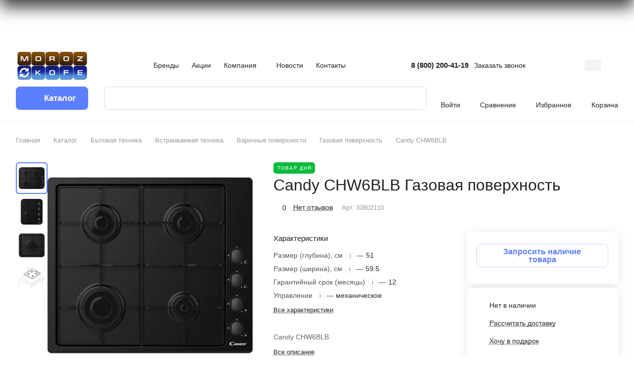

--- FILE ---
content_type: text/css
request_url: https://morozkofe.ru/bitrix/cache/css/s1/aspro-lite/default_5df2cdbaf1c5fbf089a965307d99bb38/default_5df2cdbaf1c5fbf089a965307d99bb38_v1.css?1767081520265
body_size: 265
content:


/* Start:/bitrix/components/bitrix/system.show_message/templates/.default/style.min.css?170575628251*/
font.errortext{color:red}font.notetext{color:green}
/* End */
/* /bitrix/components/bitrix/system.show_message/templates/.default/style.min.css?170575628251 */


--- FILE ---
content_type: application/javascript
request_url: https://morozkofe.ru/bitrix/cache/js/s1/aspro-lite/default_b099dded155986871434edfb3efcea0e/default_b099dded155986871434edfb3efcea0e_v1.js?1767081471721
body_size: 721
content:

; /* Start:"a:4:{s:4:"full";s:96:"/bitrix/templates/aspro-lite/components/bitrix/subscribe.edit/footer/script.min.js?1705765764134";s:6:"source";s:78:"/bitrix/templates/aspro-lite/components/bitrix/subscribe.edit/footer/script.js";s:3:"min";s:82:"/bitrix/templates/aspro-lite/components/bitrix/subscribe.edit/footer/script.min.js";s:3:"map";s:86:"/bitrix/templates/aspro-lite/components/bitrix/subscribe.edit/footer/script.min.js.map";}"*/
$(document).ready((function(){$("form.subscribe-form").validate({rules:{EMAIL:{email:!0}}})}));
/* End */
;; /* /bitrix/templates/aspro-lite/components/bitrix/subscribe.edit/footer/script.min.js?1705765764134*/

//# sourceMappingURL=default_b099dded155986871434edfb3efcea0e.map.js